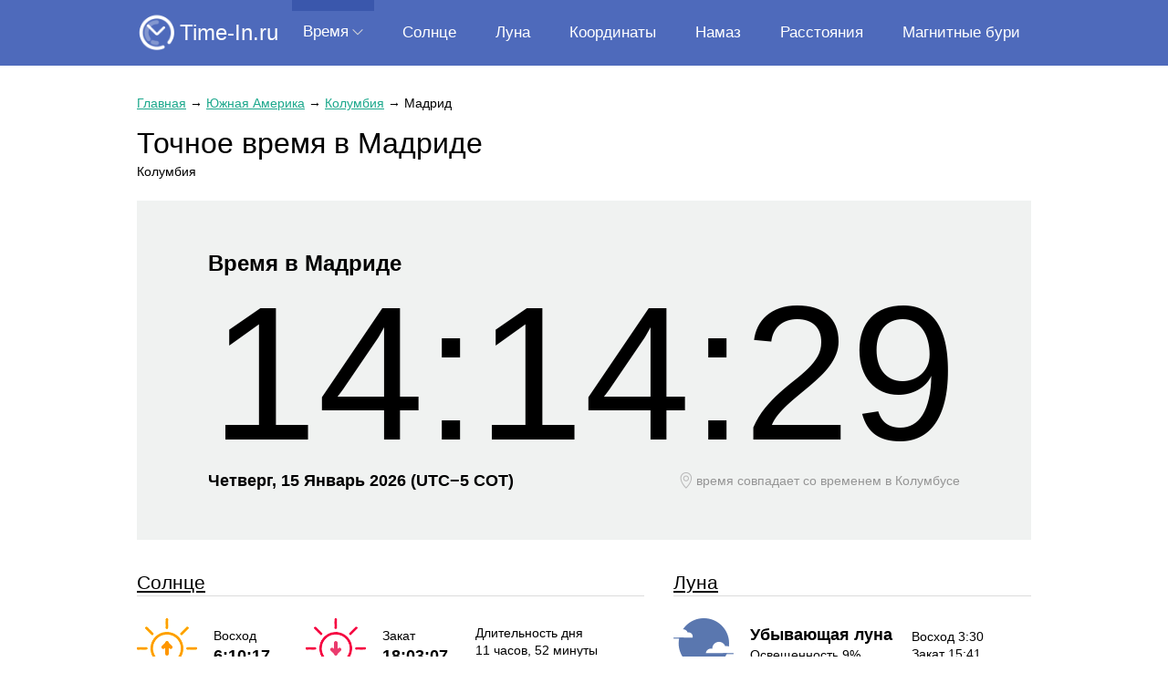

--- FILE ---
content_type: text/html; charset=utf-8
request_url: https://time-in.ru/time/madrid-1
body_size: 14973
content:
<!DOCTYPE HTML><html lang="ru"><head><base href="https://time-in.ru/"><meta charset="utf-8"><title>Точное время в Мадриде. 🕰 Сколько сейчас времени в Мадриде, Колумбия</title><meta name="description" content="Точное местное время в Мадриде, Колумбия. ⏰ Сколько сейчас времени в Мадриде: 🌍 часовой пояс, ☀️ летнее время, ⏳ перевод часов, 🕓 разница во времени с другими городами."><meta name="viewport" content="width=device-width, initial-scale=1"><meta name="format-detection" content="telephone=no"><meta name="yandex-verification" content="bc798a5a9797be3b" /><link href="https://time-in.ru/favicon.ico" rel="shortcut icon"><script src="https://cdn.adfinity.pro/code/time-in.ru/adfinity.js" charset="utf-8" async></script><script async src="https://www.googletagmanager.com/gtag/js?id=UA-6483399-30"></script><script>window.dataLayer= window.dataLayer||[];function gtag(){ dataLayer.push(arguments); }gtag('js',new Date());gtag('config', 'UA-6483399-30')</script><script>(function(m,e,t,r,i,k,a){ m[i]=m[i]||function(){ (m[i].a=m[i].a||[]).push(arguments) }; m[i].l=1*new Date();k=e.createElement(t),a=e.getElementsByTagName(t)[0],k.async=1,k.src=r,a.parentNode.insertBefore(k,a) }) (window,document,"script","https://mc.yandex.ru/metrika/tag.js","ym");ym(56887120,"init",{ clickmap:true, trackLinks:true,accurateTrackBounce:true,webvisor:true })</script><style> html {height: 100%;} body {position: relative; min-width: 1000px; min-height: 100%; margin: 0; color: #000; font: 16px/1.4 Arial, Helvetica, sans-serif; background: #fff;} table {border-collapse: collapse; border-spacing: 0;} input, select, button, textarea {font: inherit;} button {cursor: pointer;} h1, .h1 {font-size: 2em;} h2, .h2 {font-size: 1.5em;} h3, .h3 {font-size: 1.2em;} h1, h2, h3, .h1, .h2, .h3 {display: block; margin: 0 0 .8em; font-weight: normal;} h1 *, h2 *, h3 *, .h1 *, .h2 *, .h3 * {color: inherit !important;} p {margin: 0 0 .8em;} ul, ol {margin: 0 0 .8em; list-style-position: inside;} a {color: #1ca88c;} a:hover {text-decoration: none;} main a:visited {color: #178a73;} .float-left {float: left;} .float-right {float: right;} .clear {clear: both;} .none {display: none;} .text-center {text-align: center !important;} .text-right {text-align: right !important;} .text-left {text-align: left !important;} .hidden {overflow: hidden;} .scroll {overflow: scroll;} .nowrap {white-space: nowrap;} [data-click] {cursor: pointer;} .container {width: 980px; margin: auto; padding: 0 0 32px;} header {position: relative; height: 72px; padding: 0; margin: 0 0 32px; background: #4e6abb; z-index: 2;} header .container {position: relative;} header .logo {position: absolute; top: 14px; left: 0; color: #fff; text-decoration: none; font-size: 24px; line-height: 1;} header .logo:before {display: inline-block; vertical-align: middle; margin: 0 4px 0 0; transform: scale(.9); content: url('[data-uri]');} .menu {position: absolute; left: 170px; right: 0; display: flex; justify-content: space-between; margin: 0; padding: 0; list-style: none; font-size: 17px;} .menu-level-1 {display: inline-block; vertical-align: middle;} .menu-level-1-link {position: relative; display: table-cell; vertical-align: middle; height: 72px; padding: 0 12px; text-align: center; color: #fff; text-decoration: none;} .menu-level-1-link.arrow:after {display: inline-block; vertical-align: middle; margin: 0 0 4px 4px; content: url('[data-uri]');} .menu-level-1-link:hover, .menu-level-1:hover .menu-level-1-link {background: #3a57ac; color: #fff;} .menu-level-1-link.arrow:hover:after, .menu-level-1:hover .menu-level-1-link.arrow:after {content: url('[data-uri]');} .menu-level-1-link.active:before {content: ''; position: absolute; left: 0; top: 0; right: 0; border-top: 12px solid #3a57ac;} .menu-level-1-link:hover + .menu-level-2, .menu-level-2:hover {display: block;} .menu-level-2 {position: absolute; display: none; margin: 0; padding: 0; list-style: none; background: #3a57ac; z-index: 2;} .menu-level-2-link {display: block; height: 40px; line-height: 40px; padding: 0 30px; color: #fff; text-decoration: none; white-space: nowrap;} .menu-level-2-link.active, .menu-level-2-link:hover {background: #4e6abb;} .menu-button {display: none; position: absolute; top: 15px; right: 0; width: 44px; height: 40px; background: center no-repeat url('[data-uri]');} .menu.active + .menu-button {background-image: url('[data-uri]');} main {padding-bottom: 40px; /* footer height */} footer {position: absolute; bottom: 0; width: 100%; height: 40px; /* footer height */ line-height: 40px;} footer .container {padding: 0;} footer .copyright {display: inline-block; vertical-align: middle; line-height: 40px;} footer .email {display: inline-block; vertical-align: middle; line-height: 40px; margin: 0 0 0 24px; color: #898989;} .breadcrumbs {margin: 0 0 12px; font-size: 14px;} .ads {margin: 18px 0;} .ui-helper-hidden {display: none;} .ui-helper-hidden-accessible {border: 0; clip: rect(0 0 0 0); height: 1px; margin: -1px; overflow: hidden; padding: 0; position: absolute; width: 1px;} .ui-helper-reset {margin: 0; padding: 0; border: 0; outline: 0; line-height: 1.3; text-decoration: none; font-size: 100%; list-style: none;} .ui-helper-clearfix:before, .ui-helper-clearfix:after {content: ''; display: table; border-collapse: collapse;} .ui-helper-clearfix:after {clear: both;} .ui-helper-zfix {width: 100%; height: 100%; top: 0; left: 0; position: absolute; opacity: 0; filter: Alpha(Opacity=0);} .ui-front {z-index: 100;} .ui-state-disabled {cursor: default !important; pointer-events: none;} .ui-icon {display: inline-block; vertical-align: middle; margin-top: -.25em; position: relative; text-indent: -99999px; overflow: hidden; background-repeat: no-repeat;} .ui-widget-icon-block {left: 50%; margin-left: -8px; display: block;} .ui-widget-overlay {position: fixed; top: 0; left: 0; width: 100%; height: 100%;} .ui-autocomplete {position: absolute; top: 0; left: 0; cursor: default;} .ui-menu {list-style: none; padding: 0; margin: 0; display: block; outline: 0;} .ui-menu .ui-menu {position: absolute} .ui-menu .ui-menu-item {margin: 0; cursor: pointer;} .ui-menu .ui-menu-item-wrapper {position: relative; padding: 0;} .ui-menu .ui-menu-divider {margin: 5px 0; height: 0; font-size: 0; line-height: 0; border-width: 1px 0 0 0;} .ui-menu .ui-state-focus, .ui-menu .ui-state-active {} .ui-menu-icons {position: relative;} .ui-menu-icons .ui-menu-item-wrapper {padding-left: 2em;} .ui-menu .ui-icon {position: absolute; top: 0; bottom: 0; left: .2em; margin: auto 0;} .ui-menu .ui-menu-icon {left: auto; right: 0;} @media (max-width: 1040px) { body {min-width: 100%;} header .container, main .container, footer .container {width: calc(100% - 20px); margin-right: 10px; margin-left: 10px; box-sizing: border-box;} .menu-button {display: block;} .menu {display: none; top: 72px; left: 0; right: 0; background: #4e6abb;} .menu.active {display: block;} .menu-level-1 {display: table; width: 100%;} .menu-level-1-link {height: 40px;} .menu-level-1-link br {display: none;} .menu-level-1-link.arrow {display: none;} .menu-level-1-link.active {background: #3a57ac;} .menu-level-2 {position: relative; display: block; background: none;} .menu-level-2-link {text-align: center;} .menu-level-2-link.active, .menu-level-2-link:hover {background: #3a57ac; color: #fff;} } @media (max-width: 560px) { h1, .h1 {font-size: 28px;} h2, .h2 {font-size: 20px;} } </style></head><body><header><div class="container"><a class="logo" href="https://time-in.ru/">Time-In.ru</a><nav><ul class="menu"><li class="menu-level-1"><a class="menu-level-1-link arrow active" href="javascript:">Время</a><ul class="menu-level-2"><li><a class="menu-level-2-link active" href="https://time-in.ru/">Время в мире</a></li><li><a class="menu-level-2-link" href="https://time-in.ru/difference">Разница во времени</a></li><li><a class="menu-level-2-link" href="https://time-in.ru/timezones">Временные зоны</a></li><li><a class="menu-level-2-link" href="https://time-in.ru/timezones-difference">Сравнение часовых поясов</a></li></ul></li><li class="menu-level-1"><a class="menu-level-1-link" href="https://time-in.ru/sun">Солнце</a></li><li class="menu-level-1"><a class="menu-level-1-link" href="https://time-in.ru/moon">Луна</a></li><li class="menu-level-1"><a class="menu-level-1-link" href="https://time-in.ru/coordinates">Координаты</a></li><li class="menu-level-1"><a class="menu-level-1-link" href="https://time-in.ru/prayer">Намаз</a></li><li class="menu-level-1"><a class="menu-level-1-link" href="https://time-in.ru/distance">Расстояния</a></li><li class="menu-level-1"><a class="menu-level-1-link" href="https://time-in.ru/magnitnye-buri">Магнитные бури</a></li></ul><a class="menu-button" href="javascript:" onclick=" document.querySelector('.menu').classList.toggle('active'); "></a></nav></div></header><main><div class="container"><style> .time-search {margin: 0 0 2rem; padding: 2.5%; box-sizing: border-box; background: #f0f2f1;} .time-search-title {display: inline-block; margin: 0 18px 12px 0;} .time-search input {min-width: 220px; height: 40px; margin: 0; padding: 0 0 0 6px; box-sizing: border-box;} .time-search button {height: 40px; margin: 0; padding: 0 12px; border: none; background: #59cbb4; color: #fff; box-shadow: 0 2px 5px rgba(38, 38, 38, .25);} .time-search button:before {content: '\26B2'; display: inline-block; vertical-align: middle; transform: rotate(-45deg); font-size: 2.2rem; line-height: 0;} .time-search button:active {box-shadow: inset 0 2px 5px rgba(38, 38, 38, .25);} .time-search .ui-autocomplete.ui-widget-content {position: absolute; margin: 0; background: #fff; box-shadow: 0 1px 5px rgba(0, 0, 0, .15); border: 1px solid #b7b7b7; border-top: none; list-style: none;} .time-search .ui-autocomplete .ui-menu-item {padding: 6px 18px; border-top: 1px solid #bcbcbc;} .time-search .ui-autocomplete .ui-menu-item:hover {background: #d0f5dd;} .time-search .ui-menu-item-wrapper {overflow: hidden;} .time-search-description {font-size: 12px;} .time-search-image {float: right; height: 24px; margin: 6px -6px 0 6px;} .time-items {margin: 0 0 32px; padding: 0; list-style: none; columns: 3;} .time-items li {padding: 6px 0 6px; break-inside: avoid-column;} .time-items-left {display: table-cell; width: 99%; vertical-align: top;} .time-items-right {display: table-cell; vertical-align: top; text-align: right; white-space: nowrap;} .time-items-grey {color: #898989;} .time-items [data-click]:hover {background: #d0f5dd; box-shadow: -5px 0 0 0 #d0f5dd, 5px 0 0 0 #d0f5dd;} .time-items [data-click]:hover a {text-decoration: none;} .time-continents {margin: 0 0 24px; padding: 12px 12px 0 12px; list-style: none; background: #f0f2f1; font-size: 16px;} .time-continents li {display: inline-block; vertical-align: top; padding: 0 0 12px 0;} .time-continents a {padding: 4px 8px; border: 1px solid transparent;} .time-continents a.active {color: initial; text-decoration: none; border-color: #59cbb4;} .time-table {width: 100%; display: inline-table; vertical-align: top; margin: 0 0 36px;} .time-table.column-3 {width: 30%; margin-right: 3.3%;} .time-table.column-2 {display: none; width: 46%; margin-right: 4%;} .time-table.column-1 {display: none; width: 100%;} .time-table th {padding: 6px 6px 6px 0; text-align: left; /*white-space: nowrap;*/ border-bottom: 1px solid #d7d7d7;} .time-table th:last-child {padding-right: 0;} .time-table td {padding: 6px 6px 6px 0; vertical-align: top;} .time-table td:last-child {padding-right: 0;} .time-table tr[data-click]:hover {background: #d0f5dd; padding: 0 3px;} .time-table tr[data-click]:hover a {text-decoration: none;} .time-table-time {text-align: right;} .time-table-grey {color: #898989;} .time-list {margin: 0 0 32px; padding: 0; list-style: none; column-count: 5;} .time-list li a {display: inline-block; padding: 0 0 8px;} .time-item {} .time-item-info {display: table; width: 100%; margin: 0 0 32px; background: #d0f5dd;} .time-item-info-info {display: table-cell; vertical-align: middle; width: 350px; padding: 20px 0 20px 20px;} .time-item-info-info table {width: 100%;} .time-item-info-info table td:first-child {padding: 4px 8px 4px 0; font-weight: bolder; white-space: nowrap;} .time-item-info-map {position: relative; display: table-cell; width: 378px; height: 100%; background: #f2f1ed;} .time-item-map {display: none; margin: -32px 0 32px;} .time-item-tiles {margin: 0 -1.5%; padding: 0; list-style: none;} .time-item-tiles li {display: inline-block; vertical-align: top; width: 25%; padding: 0 1.5% 32px; box-sizing: border-box; text-align: center;} .time-item-tiles-timezone {padding: 32px 6px; background: #d0f5dd;} .time-item-tiles-timezone-change {padding: 32px 6px; background: #d0f5dd;} .time-item-tiles-no-dst {padding: 32px 6px; background: #b7f4ee;} .time-item-tiles-difference {padding: 32px 6px; background: #a1dcf5;} .time-item-tiles-dst-start {padding: 32px 6px; background: #b7f4ee;} .time-item-tiles-dst-end {padding: 32px 6px; background: #b7f4ee;} .time-city h1 {margin: 0;} .time-city-description {margin: 0 0 1.6em; font-size: 14px;} .time-city-time {margin: 0 0 32px; padding: 4vw 0; background: #f0f2f1;} .time-city-time-title {margin: 0 8%; font-size: 24px; font-weight: bold;} .time-city-time-title * {color: inherit !important;} .time-city-time-value {font-size: 210px; line-height: 1; text-align: center;} .time-city-time-info {float: left; margin: 0 0 0 8%; font-size: 18px; font-weight: bold;} .time-city-time-geoip {float: right; margin: 0 8% 0 0; font-size: 14px; color: #959595;} .time-city-time-geoip:before {display: inline-block; vertical-align: middle; margin: 2px 4px 0 0; content: url('[data-uri]');} .time-city-sun {display: inline-block; vertical-align: top; width: 60%; margin: 0 0 32px; padding: 0 32px 0 0; font-size: 14px; box-sizing: border-box;} .time-city-sun h2 {margin: 0 0 24px; border-bottom: 1px solid #dcdcdc;} .time-city-sun-rise {display: inline-block; vertical-align: middle; width: 33.33%;} .time-city-sun-rise > div:first-child {margin: 10px 0 0;} .time-city-sun-rise:before {float: left; margin: 0 18px 0 0; content: url('[data-uri]');} .time-city-sun-set {display: inline-block; vertical-align: middle; width: 33.33%;} .time-city-sun-set > div:first-child {margin: 10px 0 0;} .time-city-sun-set:before {float: left; margin: 0 18px 0 0; content: url('[data-uri]');} .time-city-sun-time {font-size: 18px; font-weight: bolder;} .time-city-sun-duration {display: inline-block; vertical-align: middle; width: 33.33%;} .time-city-sun-difference {color: #8c8c8c;} .time-city-moon {display: inline-block; vertical-align: top; width: 40%; margin: 0 0 32px; font-size: 14px;} .time-city-moon h2 {margin: 0 0 24px; border-bottom: 1px solid #dcdcdc;} .time-city-moon-phase {display: inline-block; vertical-align: middle; width: 66.66%;} .time-city-moon-phase:before{float: left; margin: 0 18px 0 0; content: url('[data-uri]');} .time-city-moon-phase-name {margin: 6px 0 0; font-size: 18px; font-weight: bolder;} .time-city-moon-time {display: inline-block; vertical-align: middle; width: 33.33%;} .time-city-dst-start {margin: 0 0 32px;} .time-city-dst-start:before {content: ''; float: left; width: 150px; height: 150px; margin: 0 24px 0 0; background: #fff9d3 no-repeat center url('[data-uri]');} .time-city-dst-end {margin: 0 0 32px;} .time-city-dst-end:before {content: ''; float: left; width: 150px; height: 150px; margin: 0 24px 0 0; background: #fff9d3 no-repeat center url('[data-uri]');} .time-city-dst-no {margin: 0 0 32px;} .time-city-dst-no:before {content: ''; float: left; width: 150px; height: 150px; margin: 0 24px 0 0; background: #fff9d3 no-repeat center url('[data-uri]');} .time-city-table {width: 100%; margin: 0 0 32px;} .time-city-table th {padding: 8px 0 8px 12px; text-align: left; border-bottom: 1px solid #dcdcdc;} .time-city-table td {padding: 8px 0 8px 12px;} .time-city-table th:first-child, .time-city-table td:first-child {padding-left: 8px;} .time-city-table tr:hover td {background: #fff9d3;} .time-city-table .current {border: 1px solid #7fc899; border-left: none; border-right: none;} .time-city-table-day {display: inline-block; vertical-align: middle; width: 30px; height: 30px; line-height: 30px; margin: 0 3px 0 0; text-align: center; background: #f0f2f1;} .time-city-table-month {margin: 0 3px 0 0; text-transform: uppercase;} .time-city-table-weekday {margin: 0 3px 0 0; color: #999999;} .time-city-scale {width: 100%;} .time-city-scale td {padding: 16px; background: #d0f5dd; font-size: 16px; text-align: center;} .time-city-scale-dst {background: #fff9d3 !important;} .time-city-scale-title {font-size: 18px; font-weight: bolder;} .time-city-scale-month {margin: 0 0 32px; padding: 0; list-style: none; font-size: 14px; text-align: center;} .time-city-scale-month > li {display: inline-block; vertical-align: middle; width: 8.33%; padding: 4px 0; border-left: 1px solid #e6e1d8; box-sizing: border-box; text-transform: uppercase;} .time-city-scale-month > li:last-child {border-right: 1px solid #e6e1d8;} .time-city-difference {margin: 0 0 32px; padding: 24px 32px 12px 32px; background: #f0f2f1;} .time-city-difference table {width: 100%; margin: 0 0 32px; border-bottom: 1px solid #dcdcdc;} .time-city-difference table td {border-bottom: 1px dotted #dcdcdc; white-space: nowrap;} .time-city-difference table td:nth-child(2) {width: 50%; padding: 0 2px 0 0; text-align: right;} .time-city-difference table td:nth-child(3) {width: 50%; padding: 0 0 0 2px; border-bottom-color: transparent; border-left: 1px solid #dcdcdc;} .time-city-difference table td span {display: inline-block; min-width: 7%; padding: 4px; box-sizing: border-box; background: #fff;} .time-city-difference-form > * {margin-bottom: 12px;} .time-city-difference input {height: 40px; padding: 0 0 0 6px; box-sizing: border-box;} .time-city-difference button {padding: 0 18px; height: 40px; border: none; border-radius: 20px; background: #59cbb4; text-transform: uppercase; color: #fff; letter-spacing: 1.4px; box-shadow: 0 2px 5px rgba(38, 38, 38, .25);} .time-city-difference button:active {box-shadow: inset 0 2px 5px rgba(38, 38, 38, .25);} .time-city-difference .ui-autocomplete.ui-widget-content {position: absolute; margin: 0; background: #fff; box-shadow: 0 1px 5px rgba(0, 0, 0, .15); border: 1px solid #b7b7b7; border-top: none; list-style: none;} .time-city-difference .ui-autocomplete .ui-menu-item {padding: 6px 18px; border-top: 1px solid #bcbcbc;} .time-city-difference .ui-autocomplete .ui-menu-item:hover {background: #d0f5dd;} .time-city-difference .ui-menu-item-wrapper {overflow: hidden;} .time-city-difference-description {font-size: 12px;} .time-city-difference-image {float: right; height: 24px; margin: 6px -6px 0 6px;} @media (max-width: 1040px) { .time-list {column-count: 4;} } @media (max-width: 900px) { .time-search {width: 100%;} .time-search-table {width: 100%;} .time-items {columns: 2;} .time-table.column-3 {display: none;} .time-table.column-2 {display: inline-table;} .time-list {column-count: 3;} .time-item-tiles li {width: 33.33%;} .time-item-info-time {width: 40%;} .time-item-info-info {width: 60%;} .time-item-info-map {display: none;} .time-item-map {display: block;} .time-city-time-value {font-size: 22vw;} .time-city-time-info {float: none; margin: 0; text-align: center;} .time-city-time-geoip {float: none; margin: 0; text-align: center;} .time-city-sun {width: 100%; padding: 0;} .time-city-sun h2 {margin-bottom: 6px;} .time-city-moon {width: 100%;} .time-city-moon h2 {margin-bottom: 6px;} } @media (max-width: 560px) { .time-search {padding: 6%;} .time-search button {letter-spacing: 0;} .time-items {columns: 1;} .time-table.column-2 {display: none;} .time-table.column-1 {display: inline-table;} .time-list {column-count: 2;} .time-item-tiles li {width: 50%;} .time-item-info-time {display: block; width: 100%; padding-right: 0; box-sizing: border-box;} .time-item-info-info {display: block; width: 100%; padding: 2.5% 3.33%; box-sizing: border-box;} .time-city-dst-start:before {width: 24vw; height: 24vw; background-size: 16vw;} .time-city-dst-end:before {width: 24vw; height: 24vw; background-size: 16vw;} .time-city-dst-no:before {width: 24vw; height: 24vw; background-size: 16vw;} .time-city-table th, .time-city-table td {text-align: center; padding: 4px 0 4px 8px; font-size: 14px;} .time-city-table th:first-child, .time-city-table td:first-child {padding-left: 0;} .time-city-table-day {width: auto; height: auto; margin: auto; line-height: initial; background: none;} .time-city-table-month {margin: auto;} .time-city-table-weekday {display: none;} .time-city-table-arrow-right {display: none;} .time-city-table-arrow-bottom {display: block;} .time-city-scale-month {font-size: 10px;} } </style><div class="time"><article class="time-city"><div class="breadcrumbs"><a href="https://time-in.ru/">Главная</a><span> → </span><a href="https://time-in.ru/time/south-america">Южная Америка</a><span> → </span><a href="https://time-in.ru/time/colombia">Колумбия</a><span> → </span><span>Мадрид</span></div><h1><span>Точное время в Мадриде</span></h1><p class="time-city-description">Колумбия</p><div class="time-city-time"><div class="time-city-time-title">Время в Мадриде</div><div class="time-city-time-value" data-time="1768486467" data-format="G:i:s">14:14:27</div><div class="time-city-time-info"><span>Четверг, 15 Январь 2026 </span><span>(UTC−</span><span>5&nbsp;COT)</span></div><div class="time-city-time-geoip"><span>время совпадает со временем </span><span>в Колумбусе</span></div><div class="clear"></div></div><div class="ads"><div class='adfinity_block_5113'></div><div class='adfinity_block_5117'></div></div><div class="time-city-sun"><h2><a href="https://time-in.ru/sun/madrid-1">Солнце</a></h2><div class="time-city-sun-rise"><div>Восход</div><div class="time-city-sun-time">6:10:17</div><div class="clear"></div></div><div class="time-city-sun-set"><div>Закат</div><div class="time-city-sun-time">18:03:07</div><div class="clear"></div></div><div class="time-city-sun-duration"><div>Длительность дня</div><div><span>11 часов</span><span>, 52 минуты</span></div><div class="time-city-sun-difference"><span>+</span><span>8 сек</span></div></div></div><div class="time-city-moon"><h2><a href="https://time-in.ru/moon/madrid-1">Луна</a></h2><div class="time-city-moon-phase"><div class="hidden"><div class="time-city-moon-phase-name"><div>Убывающая луна</div></div><div>Освещенность 9%</div></div><div class="clear"></div></div><div class="time-city-moon-time"><div>Восход 3:30</div><div>Закат 15:41</div></div></div><div><p>🌍 Текущий часовой пояс: UTC−5&nbsp;COT</p><p><span>🕓 Разница во времени с Москвой: MSK−8</span><br><span>В Мадриде на 8 часов меньше, чем в Москве</span></p><p><span>⏳ В 2026 году нет перевода часов</span></p><p>⏱ Точное местное время в Мадриде (Колумбия) с точностью до секунды. Узнайте сколько сейчас времени в Мадриде или разницу во времени между Мадридом и другими городами.</p></div><h2>Информация о городе</h2><div class="time-item-info"><div class="time-item-info-info"><table><tr><td>Город</td><td>Мадрид</td></tr><tr><td>Страна</td><td>Колумбия</td></tr><tr><td>Широта</td><td>4.73245</td></tr><tr><td>Долгота</td><td>-74.2642</td></tr><tr><td>Население</td><td>50,437 (2018)</td></tr><tr><td>Язык</td><td>испанский</td></tr><tr><td>Валюта</td><td>COP (Peso)</td></tr><tr><td>Высота центра</td><td>2547 м</td></tr></table></div><div class="time-item-info-map"><iframe frameborder="0" style="position: absolute; height: 100%; width: 100%; border: 0;" src="https://www.google.com/maps/embed/v1/place?q=Мадрид,Colombia&center=4.73245,-74.2642&key=AIzaSyA5I7wZpd3W-nfkAlMYGXN-udZflAlAomc" allowfullscreen loading="lazy"></iframe></div></div><div class="time-item-map"><iframe width="100%" height="300px" frameborder="0" style="border: 0;" src="https://www.google.com/maps/embed/v1/place?q=Мадрид,Colombia&center=4.73245,-74.2642&key=AIzaSyA5I7wZpd3W-nfkAlMYGXN-udZflAlAomc" allowfullscreen loading="lazy"></iframe></div><h2>Перевод часов в 2026 году</h2><div class="time-city-dst-no"><div class="hidden"><h3>В 2026 году нет перевода часов <br>на летнее/зимнее время</h3></div><div class="clear"></div></div><h2>Часовой пояс</h2><p>Текущий часовой пояс: COT UTC−5</p><h2>Изменение часового пояса в 2026 году</h2><table class="time-city-scale"><tr><td ><div class="time-city-scale-title">COT</div><div>UTC-5</div></td></tr></table><ul class="time-city-scale-month"><li>янв</li><li>фев</li><li>мар</li><li>апр</li><li>май</li><li>июн</li><li>июл</li><li>авг</li><li>сен</li><li>окт</li><li>ноя</li><li>дек</li></ul><form class="time-city-difference" action="https://time-in.ru/difference"><h2>Разница во времени между Мадридом и другими городами</h2><table><tr><td>Лос-Анджелес</td><td><span style="width: 15%;">-3</span></td><td></td></tr><tr><td>Нью-Йорк</td><td></td><td>0</td></tr><tr><td>Лондон</td><td></td><td><span style="width: 25%;">+5</span></td></tr><tr><td>Париж</td><td></td><td><span style="width: 30%;">+6</span></td></tr><tr><td>Москва</td><td></td><td><span style="width: 40%;">+8</span></td></tr><tr><td>Стамбул</td><td></td><td><span style="width: 40%;">+8</span></td></tr><tr><td>Дубай</td><td></td><td><span style="width: 45%;">+9</span></td></tr><tr><td>Пекин</td><td></td><td><span style="width: 65%;">+13</span></td></tr><tr><td>Сингапур</td><td></td><td><span style="width: 65%;">+13</span></td></tr><tr><td>Токио</td><td></td><td><span style="width: 70%;">+14</span></td></tr></table><div class="time-city-difference-form"><span>Разница во времени между &nbsp;</span><input value="Мадрид" data-url="madrid-1" placeholder="Введите город"><span>&nbsp; и &nbsp;</span><input placeholder="Введите город"><span>&nbsp; </span><button>Узнать разницу</button></div></form><h2>Время в крупнейших городах Колумбии</h2><ul class="time-items"><li data-click="https://time-in.ru/time/bogota"><a href="https://time-in.ru/time/bogota" class="time-items-left">Богота</a><div class="time-items-right"><span data-time="1768486467" data-format="G:i">14:14</span><span class="time-items-grey"> Чт</span></div></li><li data-click="https://time-in.ru/time/cali"><a href="https://time-in.ru/time/cali" class="time-items-left">Кали</a><div class="time-items-right"><span data-time="1768486467" data-format="G:i">14:14</span><span class="time-items-grey"> Чт</span></div></li><li data-click="https://time-in.ru/time/medellin"><a href="https://time-in.ru/time/medellin" class="time-items-left">Медельин</a><div class="time-items-right"><span data-time="1768486467" data-format="G:i">14:14</span><span class="time-items-grey"> Чт</span></div></li><li data-click="https://time-in.ru/time/barranquilla"><a href="https://time-in.ru/time/barranquilla" class="time-items-left">Барранкилья</a><div class="time-items-right"><span data-time="1768486467" data-format="G:i">14:14</span><span class="time-items-grey"> Чт</span></div></li><li data-click="https://time-in.ru/time/cartagena"><a href="https://time-in.ru/time/cartagena" class="time-items-left">Картахена</a><div class="time-items-right"><span data-time="1768486467" data-format="G:i">14:14</span><span class="time-items-grey"> Чт</span></div></li><li data-click="https://time-in.ru/time/cucuta"><a href="https://time-in.ru/time/cucuta" class="time-items-left">Кукута</a><div class="time-items-right"><span data-time="1768486467" data-format="G:i">14:14</span><span class="time-items-grey"> Чт</span></div></li><li data-click="https://time-in.ru/time/bucaramanga"><a href="https://time-in.ru/time/bucaramanga" class="time-items-left">Букараманга</a><div class="time-items-right"><span data-time="1768486467" data-format="G:i">14:14</span><span class="time-items-grey"> Чт</span></div></li><li data-click="https://time-in.ru/time/pereira"><a href="https://time-in.ru/time/pereira" class="time-items-left">Перейра</a><div class="time-items-right"><span data-time="1768486467" data-format="G:i">14:14</span><span class="time-items-grey"> Чт</span></div></li><li data-click="https://time-in.ru/time/ibague"><a href="https://time-in.ru/time/ibague" class="time-items-left">Ибаге</a><div class="time-items-right"><span data-time="1768486467" data-format="G:i">14:14</span><span class="time-items-grey"> Чт</span></div></li><li data-click="https://time-in.ru/time/bello"><a href="https://time-in.ru/time/bello" class="time-items-left">Бельо</a><div class="time-items-right"><span data-time="1768486467" data-format="G:i">14:14</span><span class="time-items-grey"> Чт</span></div></li><li data-click="https://time-in.ru/time/manizales"><a href="https://time-in.ru/time/manizales" class="time-items-left">Манисалес</a><div class="time-items-right"><span data-time="1768486467" data-format="G:i">14:14</span><span class="time-items-grey"> Чт</span></div></li><li data-click="https://time-in.ru/time/neiva"><a href="https://time-in.ru/time/neiva" class="time-items-left">Нейва</a><div class="time-items-right"><span data-time="1768486467" data-format="G:i">14:14</span><span class="time-items-grey"> Чт</span></div></li></ul><h2>Время в крупнейших городах России</h2><ul class="time-items"><li><a href="https://time-in.ru/time/moscow">Время в Москве</a></li><li><a href="https://time-in.ru/time/saint-petersburg">Время в Санкт-Петербурге</a></li><li><a href="https://time-in.ru/time/novosibirsk">Время в Новосибирске</a></li><li><a href="https://time-in.ru/time/yekaterinburg">Время в Екатеринбурге</a></li><li><a href="https://time-in.ru/time/nizhniy-novgorod">Время в Нижнем Новгороде</a></li><li><a href="https://time-in.ru/time/samara">Время в Самаре</a></li><li><a href="https://time-in.ru/time/omsk">Время в Омске</a></li><li><a href="https://time-in.ru/time/kazan">Время в Казани</a></li><li><a href="https://time-in.ru/time/rostov-na-donu">Время в Ростове-на-Дону</a></li><li><a href="https://time-in.ru/time/chelyabinsk">Время в Челябинске</a></li><li><a href="https://time-in.ru/time/ufa">Время в Уфе</a></li><li><a href="https://time-in.ru/time/volgograd">Время в Волгограде</a></li></ul></article></div></div></main><footer><div class="container"><div class="copyright">&copy; time-in.ru, 2017 — 2026</div><div class="email">to@neleto.com</div></div></footer><script async src="https://time-in.ru/tpl/javascript/main.js"></script></body></html> 